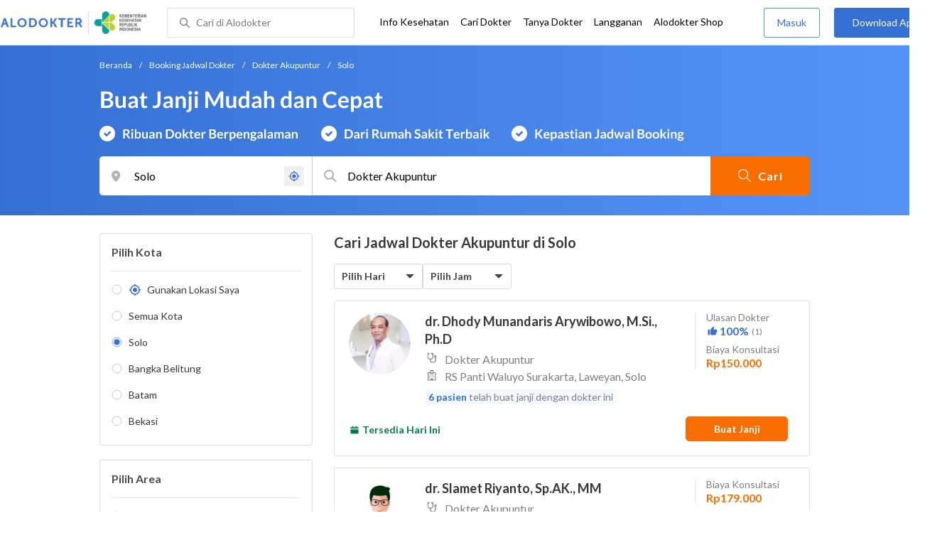

--- FILE ---
content_type: text/html; charset=utf-8
request_url: https://www.google.com/recaptcha/enterprise/anchor?ar=1&k=6Ldg7gQhAAAAAN8ebL4Gr-hTid51r0i9BpsdaEWE&co=aHR0cHM6Ly93d3cuYWxvZG9rdGVyLmNvbTo0NDM.&hl=en&v=PoyoqOPhxBO7pBk68S4YbpHZ&size=invisible&anchor-ms=20000&execute-ms=30000&cb=5r8kytbjmhht
body_size: 48779
content:
<!DOCTYPE HTML><html dir="ltr" lang="en"><head><meta http-equiv="Content-Type" content="text/html; charset=UTF-8">
<meta http-equiv="X-UA-Compatible" content="IE=edge">
<title>reCAPTCHA</title>
<style type="text/css">
/* cyrillic-ext */
@font-face {
  font-family: 'Roboto';
  font-style: normal;
  font-weight: 400;
  font-stretch: 100%;
  src: url(//fonts.gstatic.com/s/roboto/v48/KFO7CnqEu92Fr1ME7kSn66aGLdTylUAMa3GUBHMdazTgWw.woff2) format('woff2');
  unicode-range: U+0460-052F, U+1C80-1C8A, U+20B4, U+2DE0-2DFF, U+A640-A69F, U+FE2E-FE2F;
}
/* cyrillic */
@font-face {
  font-family: 'Roboto';
  font-style: normal;
  font-weight: 400;
  font-stretch: 100%;
  src: url(//fonts.gstatic.com/s/roboto/v48/KFO7CnqEu92Fr1ME7kSn66aGLdTylUAMa3iUBHMdazTgWw.woff2) format('woff2');
  unicode-range: U+0301, U+0400-045F, U+0490-0491, U+04B0-04B1, U+2116;
}
/* greek-ext */
@font-face {
  font-family: 'Roboto';
  font-style: normal;
  font-weight: 400;
  font-stretch: 100%;
  src: url(//fonts.gstatic.com/s/roboto/v48/KFO7CnqEu92Fr1ME7kSn66aGLdTylUAMa3CUBHMdazTgWw.woff2) format('woff2');
  unicode-range: U+1F00-1FFF;
}
/* greek */
@font-face {
  font-family: 'Roboto';
  font-style: normal;
  font-weight: 400;
  font-stretch: 100%;
  src: url(//fonts.gstatic.com/s/roboto/v48/KFO7CnqEu92Fr1ME7kSn66aGLdTylUAMa3-UBHMdazTgWw.woff2) format('woff2');
  unicode-range: U+0370-0377, U+037A-037F, U+0384-038A, U+038C, U+038E-03A1, U+03A3-03FF;
}
/* math */
@font-face {
  font-family: 'Roboto';
  font-style: normal;
  font-weight: 400;
  font-stretch: 100%;
  src: url(//fonts.gstatic.com/s/roboto/v48/KFO7CnqEu92Fr1ME7kSn66aGLdTylUAMawCUBHMdazTgWw.woff2) format('woff2');
  unicode-range: U+0302-0303, U+0305, U+0307-0308, U+0310, U+0312, U+0315, U+031A, U+0326-0327, U+032C, U+032F-0330, U+0332-0333, U+0338, U+033A, U+0346, U+034D, U+0391-03A1, U+03A3-03A9, U+03B1-03C9, U+03D1, U+03D5-03D6, U+03F0-03F1, U+03F4-03F5, U+2016-2017, U+2034-2038, U+203C, U+2040, U+2043, U+2047, U+2050, U+2057, U+205F, U+2070-2071, U+2074-208E, U+2090-209C, U+20D0-20DC, U+20E1, U+20E5-20EF, U+2100-2112, U+2114-2115, U+2117-2121, U+2123-214F, U+2190, U+2192, U+2194-21AE, U+21B0-21E5, U+21F1-21F2, U+21F4-2211, U+2213-2214, U+2216-22FF, U+2308-230B, U+2310, U+2319, U+231C-2321, U+2336-237A, U+237C, U+2395, U+239B-23B7, U+23D0, U+23DC-23E1, U+2474-2475, U+25AF, U+25B3, U+25B7, U+25BD, U+25C1, U+25CA, U+25CC, U+25FB, U+266D-266F, U+27C0-27FF, U+2900-2AFF, U+2B0E-2B11, U+2B30-2B4C, U+2BFE, U+3030, U+FF5B, U+FF5D, U+1D400-1D7FF, U+1EE00-1EEFF;
}
/* symbols */
@font-face {
  font-family: 'Roboto';
  font-style: normal;
  font-weight: 400;
  font-stretch: 100%;
  src: url(//fonts.gstatic.com/s/roboto/v48/KFO7CnqEu92Fr1ME7kSn66aGLdTylUAMaxKUBHMdazTgWw.woff2) format('woff2');
  unicode-range: U+0001-000C, U+000E-001F, U+007F-009F, U+20DD-20E0, U+20E2-20E4, U+2150-218F, U+2190, U+2192, U+2194-2199, U+21AF, U+21E6-21F0, U+21F3, U+2218-2219, U+2299, U+22C4-22C6, U+2300-243F, U+2440-244A, U+2460-24FF, U+25A0-27BF, U+2800-28FF, U+2921-2922, U+2981, U+29BF, U+29EB, U+2B00-2BFF, U+4DC0-4DFF, U+FFF9-FFFB, U+10140-1018E, U+10190-1019C, U+101A0, U+101D0-101FD, U+102E0-102FB, U+10E60-10E7E, U+1D2C0-1D2D3, U+1D2E0-1D37F, U+1F000-1F0FF, U+1F100-1F1AD, U+1F1E6-1F1FF, U+1F30D-1F30F, U+1F315, U+1F31C, U+1F31E, U+1F320-1F32C, U+1F336, U+1F378, U+1F37D, U+1F382, U+1F393-1F39F, U+1F3A7-1F3A8, U+1F3AC-1F3AF, U+1F3C2, U+1F3C4-1F3C6, U+1F3CA-1F3CE, U+1F3D4-1F3E0, U+1F3ED, U+1F3F1-1F3F3, U+1F3F5-1F3F7, U+1F408, U+1F415, U+1F41F, U+1F426, U+1F43F, U+1F441-1F442, U+1F444, U+1F446-1F449, U+1F44C-1F44E, U+1F453, U+1F46A, U+1F47D, U+1F4A3, U+1F4B0, U+1F4B3, U+1F4B9, U+1F4BB, U+1F4BF, U+1F4C8-1F4CB, U+1F4D6, U+1F4DA, U+1F4DF, U+1F4E3-1F4E6, U+1F4EA-1F4ED, U+1F4F7, U+1F4F9-1F4FB, U+1F4FD-1F4FE, U+1F503, U+1F507-1F50B, U+1F50D, U+1F512-1F513, U+1F53E-1F54A, U+1F54F-1F5FA, U+1F610, U+1F650-1F67F, U+1F687, U+1F68D, U+1F691, U+1F694, U+1F698, U+1F6AD, U+1F6B2, U+1F6B9-1F6BA, U+1F6BC, U+1F6C6-1F6CF, U+1F6D3-1F6D7, U+1F6E0-1F6EA, U+1F6F0-1F6F3, U+1F6F7-1F6FC, U+1F700-1F7FF, U+1F800-1F80B, U+1F810-1F847, U+1F850-1F859, U+1F860-1F887, U+1F890-1F8AD, U+1F8B0-1F8BB, U+1F8C0-1F8C1, U+1F900-1F90B, U+1F93B, U+1F946, U+1F984, U+1F996, U+1F9E9, U+1FA00-1FA6F, U+1FA70-1FA7C, U+1FA80-1FA89, U+1FA8F-1FAC6, U+1FACE-1FADC, U+1FADF-1FAE9, U+1FAF0-1FAF8, U+1FB00-1FBFF;
}
/* vietnamese */
@font-face {
  font-family: 'Roboto';
  font-style: normal;
  font-weight: 400;
  font-stretch: 100%;
  src: url(//fonts.gstatic.com/s/roboto/v48/KFO7CnqEu92Fr1ME7kSn66aGLdTylUAMa3OUBHMdazTgWw.woff2) format('woff2');
  unicode-range: U+0102-0103, U+0110-0111, U+0128-0129, U+0168-0169, U+01A0-01A1, U+01AF-01B0, U+0300-0301, U+0303-0304, U+0308-0309, U+0323, U+0329, U+1EA0-1EF9, U+20AB;
}
/* latin-ext */
@font-face {
  font-family: 'Roboto';
  font-style: normal;
  font-weight: 400;
  font-stretch: 100%;
  src: url(//fonts.gstatic.com/s/roboto/v48/KFO7CnqEu92Fr1ME7kSn66aGLdTylUAMa3KUBHMdazTgWw.woff2) format('woff2');
  unicode-range: U+0100-02BA, U+02BD-02C5, U+02C7-02CC, U+02CE-02D7, U+02DD-02FF, U+0304, U+0308, U+0329, U+1D00-1DBF, U+1E00-1E9F, U+1EF2-1EFF, U+2020, U+20A0-20AB, U+20AD-20C0, U+2113, U+2C60-2C7F, U+A720-A7FF;
}
/* latin */
@font-face {
  font-family: 'Roboto';
  font-style: normal;
  font-weight: 400;
  font-stretch: 100%;
  src: url(//fonts.gstatic.com/s/roboto/v48/KFO7CnqEu92Fr1ME7kSn66aGLdTylUAMa3yUBHMdazQ.woff2) format('woff2');
  unicode-range: U+0000-00FF, U+0131, U+0152-0153, U+02BB-02BC, U+02C6, U+02DA, U+02DC, U+0304, U+0308, U+0329, U+2000-206F, U+20AC, U+2122, U+2191, U+2193, U+2212, U+2215, U+FEFF, U+FFFD;
}
/* cyrillic-ext */
@font-face {
  font-family: 'Roboto';
  font-style: normal;
  font-weight: 500;
  font-stretch: 100%;
  src: url(//fonts.gstatic.com/s/roboto/v48/KFO7CnqEu92Fr1ME7kSn66aGLdTylUAMa3GUBHMdazTgWw.woff2) format('woff2');
  unicode-range: U+0460-052F, U+1C80-1C8A, U+20B4, U+2DE0-2DFF, U+A640-A69F, U+FE2E-FE2F;
}
/* cyrillic */
@font-face {
  font-family: 'Roboto';
  font-style: normal;
  font-weight: 500;
  font-stretch: 100%;
  src: url(//fonts.gstatic.com/s/roboto/v48/KFO7CnqEu92Fr1ME7kSn66aGLdTylUAMa3iUBHMdazTgWw.woff2) format('woff2');
  unicode-range: U+0301, U+0400-045F, U+0490-0491, U+04B0-04B1, U+2116;
}
/* greek-ext */
@font-face {
  font-family: 'Roboto';
  font-style: normal;
  font-weight: 500;
  font-stretch: 100%;
  src: url(//fonts.gstatic.com/s/roboto/v48/KFO7CnqEu92Fr1ME7kSn66aGLdTylUAMa3CUBHMdazTgWw.woff2) format('woff2');
  unicode-range: U+1F00-1FFF;
}
/* greek */
@font-face {
  font-family: 'Roboto';
  font-style: normal;
  font-weight: 500;
  font-stretch: 100%;
  src: url(//fonts.gstatic.com/s/roboto/v48/KFO7CnqEu92Fr1ME7kSn66aGLdTylUAMa3-UBHMdazTgWw.woff2) format('woff2');
  unicode-range: U+0370-0377, U+037A-037F, U+0384-038A, U+038C, U+038E-03A1, U+03A3-03FF;
}
/* math */
@font-face {
  font-family: 'Roboto';
  font-style: normal;
  font-weight: 500;
  font-stretch: 100%;
  src: url(//fonts.gstatic.com/s/roboto/v48/KFO7CnqEu92Fr1ME7kSn66aGLdTylUAMawCUBHMdazTgWw.woff2) format('woff2');
  unicode-range: U+0302-0303, U+0305, U+0307-0308, U+0310, U+0312, U+0315, U+031A, U+0326-0327, U+032C, U+032F-0330, U+0332-0333, U+0338, U+033A, U+0346, U+034D, U+0391-03A1, U+03A3-03A9, U+03B1-03C9, U+03D1, U+03D5-03D6, U+03F0-03F1, U+03F4-03F5, U+2016-2017, U+2034-2038, U+203C, U+2040, U+2043, U+2047, U+2050, U+2057, U+205F, U+2070-2071, U+2074-208E, U+2090-209C, U+20D0-20DC, U+20E1, U+20E5-20EF, U+2100-2112, U+2114-2115, U+2117-2121, U+2123-214F, U+2190, U+2192, U+2194-21AE, U+21B0-21E5, U+21F1-21F2, U+21F4-2211, U+2213-2214, U+2216-22FF, U+2308-230B, U+2310, U+2319, U+231C-2321, U+2336-237A, U+237C, U+2395, U+239B-23B7, U+23D0, U+23DC-23E1, U+2474-2475, U+25AF, U+25B3, U+25B7, U+25BD, U+25C1, U+25CA, U+25CC, U+25FB, U+266D-266F, U+27C0-27FF, U+2900-2AFF, U+2B0E-2B11, U+2B30-2B4C, U+2BFE, U+3030, U+FF5B, U+FF5D, U+1D400-1D7FF, U+1EE00-1EEFF;
}
/* symbols */
@font-face {
  font-family: 'Roboto';
  font-style: normal;
  font-weight: 500;
  font-stretch: 100%;
  src: url(//fonts.gstatic.com/s/roboto/v48/KFO7CnqEu92Fr1ME7kSn66aGLdTylUAMaxKUBHMdazTgWw.woff2) format('woff2');
  unicode-range: U+0001-000C, U+000E-001F, U+007F-009F, U+20DD-20E0, U+20E2-20E4, U+2150-218F, U+2190, U+2192, U+2194-2199, U+21AF, U+21E6-21F0, U+21F3, U+2218-2219, U+2299, U+22C4-22C6, U+2300-243F, U+2440-244A, U+2460-24FF, U+25A0-27BF, U+2800-28FF, U+2921-2922, U+2981, U+29BF, U+29EB, U+2B00-2BFF, U+4DC0-4DFF, U+FFF9-FFFB, U+10140-1018E, U+10190-1019C, U+101A0, U+101D0-101FD, U+102E0-102FB, U+10E60-10E7E, U+1D2C0-1D2D3, U+1D2E0-1D37F, U+1F000-1F0FF, U+1F100-1F1AD, U+1F1E6-1F1FF, U+1F30D-1F30F, U+1F315, U+1F31C, U+1F31E, U+1F320-1F32C, U+1F336, U+1F378, U+1F37D, U+1F382, U+1F393-1F39F, U+1F3A7-1F3A8, U+1F3AC-1F3AF, U+1F3C2, U+1F3C4-1F3C6, U+1F3CA-1F3CE, U+1F3D4-1F3E0, U+1F3ED, U+1F3F1-1F3F3, U+1F3F5-1F3F7, U+1F408, U+1F415, U+1F41F, U+1F426, U+1F43F, U+1F441-1F442, U+1F444, U+1F446-1F449, U+1F44C-1F44E, U+1F453, U+1F46A, U+1F47D, U+1F4A3, U+1F4B0, U+1F4B3, U+1F4B9, U+1F4BB, U+1F4BF, U+1F4C8-1F4CB, U+1F4D6, U+1F4DA, U+1F4DF, U+1F4E3-1F4E6, U+1F4EA-1F4ED, U+1F4F7, U+1F4F9-1F4FB, U+1F4FD-1F4FE, U+1F503, U+1F507-1F50B, U+1F50D, U+1F512-1F513, U+1F53E-1F54A, U+1F54F-1F5FA, U+1F610, U+1F650-1F67F, U+1F687, U+1F68D, U+1F691, U+1F694, U+1F698, U+1F6AD, U+1F6B2, U+1F6B9-1F6BA, U+1F6BC, U+1F6C6-1F6CF, U+1F6D3-1F6D7, U+1F6E0-1F6EA, U+1F6F0-1F6F3, U+1F6F7-1F6FC, U+1F700-1F7FF, U+1F800-1F80B, U+1F810-1F847, U+1F850-1F859, U+1F860-1F887, U+1F890-1F8AD, U+1F8B0-1F8BB, U+1F8C0-1F8C1, U+1F900-1F90B, U+1F93B, U+1F946, U+1F984, U+1F996, U+1F9E9, U+1FA00-1FA6F, U+1FA70-1FA7C, U+1FA80-1FA89, U+1FA8F-1FAC6, U+1FACE-1FADC, U+1FADF-1FAE9, U+1FAF0-1FAF8, U+1FB00-1FBFF;
}
/* vietnamese */
@font-face {
  font-family: 'Roboto';
  font-style: normal;
  font-weight: 500;
  font-stretch: 100%;
  src: url(//fonts.gstatic.com/s/roboto/v48/KFO7CnqEu92Fr1ME7kSn66aGLdTylUAMa3OUBHMdazTgWw.woff2) format('woff2');
  unicode-range: U+0102-0103, U+0110-0111, U+0128-0129, U+0168-0169, U+01A0-01A1, U+01AF-01B0, U+0300-0301, U+0303-0304, U+0308-0309, U+0323, U+0329, U+1EA0-1EF9, U+20AB;
}
/* latin-ext */
@font-face {
  font-family: 'Roboto';
  font-style: normal;
  font-weight: 500;
  font-stretch: 100%;
  src: url(//fonts.gstatic.com/s/roboto/v48/KFO7CnqEu92Fr1ME7kSn66aGLdTylUAMa3KUBHMdazTgWw.woff2) format('woff2');
  unicode-range: U+0100-02BA, U+02BD-02C5, U+02C7-02CC, U+02CE-02D7, U+02DD-02FF, U+0304, U+0308, U+0329, U+1D00-1DBF, U+1E00-1E9F, U+1EF2-1EFF, U+2020, U+20A0-20AB, U+20AD-20C0, U+2113, U+2C60-2C7F, U+A720-A7FF;
}
/* latin */
@font-face {
  font-family: 'Roboto';
  font-style: normal;
  font-weight: 500;
  font-stretch: 100%;
  src: url(//fonts.gstatic.com/s/roboto/v48/KFO7CnqEu92Fr1ME7kSn66aGLdTylUAMa3yUBHMdazQ.woff2) format('woff2');
  unicode-range: U+0000-00FF, U+0131, U+0152-0153, U+02BB-02BC, U+02C6, U+02DA, U+02DC, U+0304, U+0308, U+0329, U+2000-206F, U+20AC, U+2122, U+2191, U+2193, U+2212, U+2215, U+FEFF, U+FFFD;
}
/* cyrillic-ext */
@font-face {
  font-family: 'Roboto';
  font-style: normal;
  font-weight: 900;
  font-stretch: 100%;
  src: url(//fonts.gstatic.com/s/roboto/v48/KFO7CnqEu92Fr1ME7kSn66aGLdTylUAMa3GUBHMdazTgWw.woff2) format('woff2');
  unicode-range: U+0460-052F, U+1C80-1C8A, U+20B4, U+2DE0-2DFF, U+A640-A69F, U+FE2E-FE2F;
}
/* cyrillic */
@font-face {
  font-family: 'Roboto';
  font-style: normal;
  font-weight: 900;
  font-stretch: 100%;
  src: url(//fonts.gstatic.com/s/roboto/v48/KFO7CnqEu92Fr1ME7kSn66aGLdTylUAMa3iUBHMdazTgWw.woff2) format('woff2');
  unicode-range: U+0301, U+0400-045F, U+0490-0491, U+04B0-04B1, U+2116;
}
/* greek-ext */
@font-face {
  font-family: 'Roboto';
  font-style: normal;
  font-weight: 900;
  font-stretch: 100%;
  src: url(//fonts.gstatic.com/s/roboto/v48/KFO7CnqEu92Fr1ME7kSn66aGLdTylUAMa3CUBHMdazTgWw.woff2) format('woff2');
  unicode-range: U+1F00-1FFF;
}
/* greek */
@font-face {
  font-family: 'Roboto';
  font-style: normal;
  font-weight: 900;
  font-stretch: 100%;
  src: url(//fonts.gstatic.com/s/roboto/v48/KFO7CnqEu92Fr1ME7kSn66aGLdTylUAMa3-UBHMdazTgWw.woff2) format('woff2');
  unicode-range: U+0370-0377, U+037A-037F, U+0384-038A, U+038C, U+038E-03A1, U+03A3-03FF;
}
/* math */
@font-face {
  font-family: 'Roboto';
  font-style: normal;
  font-weight: 900;
  font-stretch: 100%;
  src: url(//fonts.gstatic.com/s/roboto/v48/KFO7CnqEu92Fr1ME7kSn66aGLdTylUAMawCUBHMdazTgWw.woff2) format('woff2');
  unicode-range: U+0302-0303, U+0305, U+0307-0308, U+0310, U+0312, U+0315, U+031A, U+0326-0327, U+032C, U+032F-0330, U+0332-0333, U+0338, U+033A, U+0346, U+034D, U+0391-03A1, U+03A3-03A9, U+03B1-03C9, U+03D1, U+03D5-03D6, U+03F0-03F1, U+03F4-03F5, U+2016-2017, U+2034-2038, U+203C, U+2040, U+2043, U+2047, U+2050, U+2057, U+205F, U+2070-2071, U+2074-208E, U+2090-209C, U+20D0-20DC, U+20E1, U+20E5-20EF, U+2100-2112, U+2114-2115, U+2117-2121, U+2123-214F, U+2190, U+2192, U+2194-21AE, U+21B0-21E5, U+21F1-21F2, U+21F4-2211, U+2213-2214, U+2216-22FF, U+2308-230B, U+2310, U+2319, U+231C-2321, U+2336-237A, U+237C, U+2395, U+239B-23B7, U+23D0, U+23DC-23E1, U+2474-2475, U+25AF, U+25B3, U+25B7, U+25BD, U+25C1, U+25CA, U+25CC, U+25FB, U+266D-266F, U+27C0-27FF, U+2900-2AFF, U+2B0E-2B11, U+2B30-2B4C, U+2BFE, U+3030, U+FF5B, U+FF5D, U+1D400-1D7FF, U+1EE00-1EEFF;
}
/* symbols */
@font-face {
  font-family: 'Roboto';
  font-style: normal;
  font-weight: 900;
  font-stretch: 100%;
  src: url(//fonts.gstatic.com/s/roboto/v48/KFO7CnqEu92Fr1ME7kSn66aGLdTylUAMaxKUBHMdazTgWw.woff2) format('woff2');
  unicode-range: U+0001-000C, U+000E-001F, U+007F-009F, U+20DD-20E0, U+20E2-20E4, U+2150-218F, U+2190, U+2192, U+2194-2199, U+21AF, U+21E6-21F0, U+21F3, U+2218-2219, U+2299, U+22C4-22C6, U+2300-243F, U+2440-244A, U+2460-24FF, U+25A0-27BF, U+2800-28FF, U+2921-2922, U+2981, U+29BF, U+29EB, U+2B00-2BFF, U+4DC0-4DFF, U+FFF9-FFFB, U+10140-1018E, U+10190-1019C, U+101A0, U+101D0-101FD, U+102E0-102FB, U+10E60-10E7E, U+1D2C0-1D2D3, U+1D2E0-1D37F, U+1F000-1F0FF, U+1F100-1F1AD, U+1F1E6-1F1FF, U+1F30D-1F30F, U+1F315, U+1F31C, U+1F31E, U+1F320-1F32C, U+1F336, U+1F378, U+1F37D, U+1F382, U+1F393-1F39F, U+1F3A7-1F3A8, U+1F3AC-1F3AF, U+1F3C2, U+1F3C4-1F3C6, U+1F3CA-1F3CE, U+1F3D4-1F3E0, U+1F3ED, U+1F3F1-1F3F3, U+1F3F5-1F3F7, U+1F408, U+1F415, U+1F41F, U+1F426, U+1F43F, U+1F441-1F442, U+1F444, U+1F446-1F449, U+1F44C-1F44E, U+1F453, U+1F46A, U+1F47D, U+1F4A3, U+1F4B0, U+1F4B3, U+1F4B9, U+1F4BB, U+1F4BF, U+1F4C8-1F4CB, U+1F4D6, U+1F4DA, U+1F4DF, U+1F4E3-1F4E6, U+1F4EA-1F4ED, U+1F4F7, U+1F4F9-1F4FB, U+1F4FD-1F4FE, U+1F503, U+1F507-1F50B, U+1F50D, U+1F512-1F513, U+1F53E-1F54A, U+1F54F-1F5FA, U+1F610, U+1F650-1F67F, U+1F687, U+1F68D, U+1F691, U+1F694, U+1F698, U+1F6AD, U+1F6B2, U+1F6B9-1F6BA, U+1F6BC, U+1F6C6-1F6CF, U+1F6D3-1F6D7, U+1F6E0-1F6EA, U+1F6F0-1F6F3, U+1F6F7-1F6FC, U+1F700-1F7FF, U+1F800-1F80B, U+1F810-1F847, U+1F850-1F859, U+1F860-1F887, U+1F890-1F8AD, U+1F8B0-1F8BB, U+1F8C0-1F8C1, U+1F900-1F90B, U+1F93B, U+1F946, U+1F984, U+1F996, U+1F9E9, U+1FA00-1FA6F, U+1FA70-1FA7C, U+1FA80-1FA89, U+1FA8F-1FAC6, U+1FACE-1FADC, U+1FADF-1FAE9, U+1FAF0-1FAF8, U+1FB00-1FBFF;
}
/* vietnamese */
@font-face {
  font-family: 'Roboto';
  font-style: normal;
  font-weight: 900;
  font-stretch: 100%;
  src: url(//fonts.gstatic.com/s/roboto/v48/KFO7CnqEu92Fr1ME7kSn66aGLdTylUAMa3OUBHMdazTgWw.woff2) format('woff2');
  unicode-range: U+0102-0103, U+0110-0111, U+0128-0129, U+0168-0169, U+01A0-01A1, U+01AF-01B0, U+0300-0301, U+0303-0304, U+0308-0309, U+0323, U+0329, U+1EA0-1EF9, U+20AB;
}
/* latin-ext */
@font-face {
  font-family: 'Roboto';
  font-style: normal;
  font-weight: 900;
  font-stretch: 100%;
  src: url(//fonts.gstatic.com/s/roboto/v48/KFO7CnqEu92Fr1ME7kSn66aGLdTylUAMa3KUBHMdazTgWw.woff2) format('woff2');
  unicode-range: U+0100-02BA, U+02BD-02C5, U+02C7-02CC, U+02CE-02D7, U+02DD-02FF, U+0304, U+0308, U+0329, U+1D00-1DBF, U+1E00-1E9F, U+1EF2-1EFF, U+2020, U+20A0-20AB, U+20AD-20C0, U+2113, U+2C60-2C7F, U+A720-A7FF;
}
/* latin */
@font-face {
  font-family: 'Roboto';
  font-style: normal;
  font-weight: 900;
  font-stretch: 100%;
  src: url(//fonts.gstatic.com/s/roboto/v48/KFO7CnqEu92Fr1ME7kSn66aGLdTylUAMa3yUBHMdazQ.woff2) format('woff2');
  unicode-range: U+0000-00FF, U+0131, U+0152-0153, U+02BB-02BC, U+02C6, U+02DA, U+02DC, U+0304, U+0308, U+0329, U+2000-206F, U+20AC, U+2122, U+2191, U+2193, U+2212, U+2215, U+FEFF, U+FFFD;
}

</style>
<link rel="stylesheet" type="text/css" href="https://www.gstatic.com/recaptcha/releases/PoyoqOPhxBO7pBk68S4YbpHZ/styles__ltr.css">
<script nonce="3pc3hHZCW6MB370KC3dZ_g" type="text/javascript">window['__recaptcha_api'] = 'https://www.google.com/recaptcha/enterprise/';</script>
<script type="text/javascript" src="https://www.gstatic.com/recaptcha/releases/PoyoqOPhxBO7pBk68S4YbpHZ/recaptcha__en.js" nonce="3pc3hHZCW6MB370KC3dZ_g">
      
    </script></head>
<body><div id="rc-anchor-alert" class="rc-anchor-alert"></div>
<input type="hidden" id="recaptcha-token" value="[base64]">
<script type="text/javascript" nonce="3pc3hHZCW6MB370KC3dZ_g">
      recaptcha.anchor.Main.init("[\x22ainput\x22,[\x22bgdata\x22,\x22\x22,\[base64]/[base64]/[base64]/ZyhXLGgpOnEoW04sMjEsbF0sVywwKSxoKSxmYWxzZSxmYWxzZSl9Y2F0Y2goayl7RygzNTgsVyk/[base64]/[base64]/[base64]/[base64]/[base64]/[base64]/[base64]/bmV3IEJbT10oRFswXSk6dz09Mj9uZXcgQltPXShEWzBdLERbMV0pOnc9PTM/bmV3IEJbT10oRFswXSxEWzFdLERbMl0pOnc9PTQ/[base64]/[base64]/[base64]/[base64]/[base64]\\u003d\x22,\[base64]\\u003d\x22,\x22w7k4w6UpfcOAD3rDk3TCisOCwpZqf8KsWWkUw5HCk8OOw4VNw43Dg8K4WcOJKAtfwrVHP319wqptwrTCtwXDjyPCkMKmwrnDssKSTCzDjMKgeH9Ew5XCtCYDwpg/XiNiw4jDgMOHw5LDk8KncsK7wprCmcO3UcOlTcOgLsO7wqoseMOfLMKfMcOKA2/ClkzCkWbCjcOWIxfClcKvZV/DhMORCsKDcMKwBMO0wpTDkivDqMORwpkKHMKHZMOBF3ocZsOow6XCpsKgw7AkwpPDqTfCu8O9ICfDosKAZ1NuwqLDmcKIwp8gwoTCkjjCgsOOw69kwpvCrcKsOcKjw48xWmoVBVbDqsK1FcKGwrDCoHjDs8Kwwr/[base64]/DoMK3VcOgw6Zpw4HCimU3FRU1Hng5BkfCtsOtwohBWlLDlcOVPiTCmnBGwpHDrMKewo7Dr8KyWBJaJBF6CnsIZHHDmsOCLjEHwpXDkTXDjsO6GXVtw4oHwqtNwoXCocKxw5lHb2BqGcOXVCsow50lV8KZLhHCjMO3w5VpwoLDo8OhY8KQwqnCp3/Chn9Fwq/[base64]/[base64]/CoxYhUAXDssOHw7LCrMOdwo46wr7DgDpUwqDDucO5UsKuwrYlwqjDtnzDjMOgAAlXQ8KzwpUeYnwfwp4Tf3FAVMOZMcOdw6nDq8K6IToFEQ9mDMKgw4tdwqBINC/Cjy8qw4TDklMFw6U/w4DCh14WVyDCh8Kaw6BiNcOQwrbCl3jCjsObwr3DpsObaMOzw7TCimBjwrpiesKQw6HDn8OzAyIbw43DuiTCgcO/Fk7DmcKhwrHCl8OGwq3CnEXDjcKKwpzDnFwYAFRTfT1sK8KbOlJAbAd/dSPCvinDixp+w5DDixMmY8Kgw7A3w6PCmgPDj1LDvMKZw6g8dk4uUcOPFBLCmMOPJCHDhsKfw78RwrQ2OMKow4kiccO/biRdb8OMw5/DnCpow6nCqzXDuUvCmyLDm8OHwpNrwonCjUHDk3dCw7sMw5/DlMOewpBTbhDDkcOZczNoF2ZSwrB0H3LCusO4e8KEBXlWwp9jwrt3BsKrUcOfwp3DjMOfwrzDoA1/bsKIJmbDhG9WCBIEwohkY30JSMOMKGZbbXlOcEFXSBkpLsO1ABBtwojDp1jDgMKgw6gow57DlRjDuFBaVMK2w7fCs2wVK8K+GFTCt8OEwqk2w7zCi10bwo/CusOew6LDkcOOFsKiwqrDvlVWKcOKwr16wrouwoZbJ2IWP2AhGsKqwrvDq8KOLcOGwobCkVZ0w4/Cu20Twphww4gcw6wIasOPDMO1woosZcOswr0+Yx1swo4DOmN7w5oxL8OEwrfDoS3Dv8Kjwp3CgB/CtArCjsOiVsOtaMKEwpUWwpQnKcKqwqkPaMKWwr8Ew5LDgAfDkVxnYErDrAopJsKqwpjDrMOPdmvCjEJCwrwzw7Q3wrbCrDkjekjDlcOWwqINwprDv8KHw6RNZnhawqPDqMOAwoTDt8K3woYfasKYw7/[base64]/CigTCt0DCiC7DscOsw7tOwoIOwqF/[base64]/RMKJPsOnMMKrw4fDmy7Dp8OCw6U3IsOmHnLDoU57wp8TRsOJGApudMOdwoZncmfDumPDq3jDtDzCgzAdwo0sw4DCnRbCiiVWwqdQw7vCny3Dk8OBU2fCulvCtMOJwprCpsOLMUjDjsK+w6gOwpzDoMKXwonDqzQUJDACw7dDw6EmFhbCiwBQw5vCr8O3TicLBcK/[base64]/[base64]/CrMO1T1B7w4/[base64]/DjMOtwojDrMO1w43Do0XCncOqGsKLdgTCrMK2c8Kkw7FZGmsNVMKjY8KkLykHWWvDusK0wrXCu8O6wpkmw604GhPChX/CmHbCqcO1woLDnA5Lw5NrCD0Xw7/[base64]/[base64]/[base64]/CjRQeMXYgw67DtcOHw6F5wo3Dk14UaSkBw6nDuwEUwpXDp8OKwpYgw5UvMlzCt8ORe8Okw44OCsKuw491RQ/DpMKKTMOBRcKwdVPCgjDCoirDjz/Dp8KSBcKmNsOMDlvCpBPDpg3DlsOxwpTCt8KWw7kTVcO/w5pUNQ3DgAnCnyHCrgbDpTMYWHfDo8OKw4fDjMK5wr/Coz5tal7Dk0Z1ccOjw7DCp8K8w5/CqS3Dm0sjUnZVdChrdG/DrHbChMK/woLCgMKMGMO0wpXCvsOQVTjCjXfDjW/[base64]/UFLCjUrDhsKmw6PCtsKlw6gaw5hpwoxSwp/CncOlASgOw7MWw58lwqTCtEXDvsO3Z8OYHlTClS9NW8OOBXVgXMOww5nDsijDkToQw6Q2wqLCicK0w44KXMKkwq4ow5NPcjhQw4d1KWMiw6zCrCHDhcOKGMO3PMO/DUsSRyhFwofCiMK9wph7AMKmwo4uwoQkw7fDpsKEMy1qc1jDlcOmwoLDkmjDhcKNVcKJIMKZVyLCksOoesO/AcOfdxvDiBcARnrCtcOeasKPwrDDlMK8BcKVwpcWw5xBwonDtxEiUVrCtn/CrwpKEsKkRsKMVMKPMsKwLMK7wqoTw5/[base64]/[base64]/[base64]/DlTQ/dMK4UMOqMCDChMO+wqPCtCTDnSh0HMOiw63DjMKtHjbCjsKwKsOcw68malLDglYNw4DDtS9bw6dBwpB1wqnCmsKSwqHCjy4/wqvDtCcBHMKWJ1Fge8OjJ0xlwpw+w4E4LRDDnVfClsONw7tuw5/DqcO4w4d2w657w7J3wrfClcO6dcKmMltYHQjCksKSw7UFwobDi8Kjwos2VQNhAU4mw6hjSsOWw5wBTMKzSiF9wobClsK/[base64]/[base64]/CgcKswrvDvCXCqjtZw5YeXMKZwrhBw7HCncOhOh7CocOEw4IWLxMHw58yOk59w4deNsOpwrnCn8OaXWINHivDgsKKw6fDi3XCssOGccK0KWfDtMKFCVHClRdCJhhPdcKDwpfDs8KhwqjDsBtGMsOtC0DCjisowqprwqXCvsK7JipCMsKzcMOUK0rDrC/DocKrFVZwOAITwovCiR7DrGPDsTPDqsO/L8K7FMK4wonCq8O6DHxKwrHCkMKMSys0wrjDi8OywpbCqMOOPsKjEFxawrpWwrE3wqjChMOJwpJfWm7CnMK/[base64]/w7F2wpbCmXZof8K1fTFVZ1fCpw3DigV1woFzw4nDsMOnAcKHXXZDR8OfPMOgwpgcwp1hAD/DoCFzFcKDTiTCpQjDp8KtwpQ1ScOiC8Kfw5hTw4lHw4DDmhthw6A5wpd/c8OkCmtyw4fCu8K5cRDDk8Omwox9wrlRwoU6UF3DkWvDrHLDliYzLBlbQcK9KsOOw5sMKwLDn8KVwrPCtsKaTAnDrGzCosKzT8ONElPCnsK6w4VVw6E6wqjCh0gBwr/Djk/[base64]/CtCRaClLCosOpZ1NGwq/CskpAwqpKaMK/NMK5OMOcTx4laMK8w5jClAgVw4Q+CMKkwpQve3zCkMOYwr7DssOZecOJKWHCng8owrthw48QPy7CmsKJR8OowoQsWsOERmHCiMOAwovCoA8mw6J6HMK5woVJScK8UTEEw68nwpvDksOowp5jwptqw4sPWUnCvMKMwp/CuMOXwpo9CMO7w6TDtFggwpHDnsOKwo/Dg3A6OsKLw5AiCDsTIcOqw4PDjMKmwo9BVAJlw4UXw6nCoR7CjzlYecK9w6nClFXDjcKRWsKpeMOJwr8RwoNpImIIw7TDnybDrsO4DsKIw5tQw58EJ8OEwqAjw6fDmCIHAAMNR3FZw4NjZMKNw4d2w7/DhcONw7BTw7TCo2LChMKmwrbDkDbDvB0/w6kAPX/Cq2xPw6zDpG/CgQrCm8O4wrrCjsKeIMKbwqJHwroYdytlfVt8w6N/w6fDrHXDhsOKwpjCnsKUw5fDtMKXdw95RBcyEGxxKFjDnMKUwqcPw4RUI8KiVMOJw4HDrMOtGcOzwoHCgHcURsOBDmjClEUjw6fDvRnCtWlsEsO1w5oKw7bCoEl7Nj7DksKPw6sVU8K5w5TCpsKadcOhwrsDIjrCk0/[base64]/wqjDrsOEw7gXw63DhsOpw7pXDS40wqjDnMOgH1/DtcO9RcOiwrE1AsOOUktRRDbDgsKGCMKlwpHCpcO+ZlzCtDzDsF/CqRlSacOSK8OrwpXDnMOpwo4dwoZCRnhmC8OEwo8/KsOaW0nCq8O1cR3DrApEaTlBdmLDusKhw5d8Fy3DisKudW/CjRjCgsOKwoB9c8OQw63ChsKBMcKOAFvDtMOPwpZOwrDDisKVw5zDrgfDgV8nw58Swoc9w5bCp8K6woPDp8KDbsKCMMO+w5tiwrTCocKwwqANw5HCojsdJcKROsKZYE/CncOlF2TCq8K3w7oMw7xqw5ZoJsOVbMKPw6MMworCqkzDl8Otwr/DjMOxRG00wpEGQMK5KcONfMKnN8OGVzzDtAYDwrjCj8OcwojCnxVEDcKbDl0xaMKWw4JtwoIlBmLDl1duw7xowpbCjMKLw7YUUcO4wqDCiMORE2/CucK5w6USw5kOw50vPMKMw5E8w5k1JAPDpTbCm8OFw7gFw6IUw5jDhcKPGsKLFSLDmcOZBMObKX/CiMKEVwjDpH5eZQHDmg/DonA+RMKGH8KowpnCscOmbcKEw7kFw4FEUmkRwog9w73CgcOreMKcw6Q5wrRvCsKiwqPCpcOMwrAONMKMw4MgwpjDo0LCpsOvw6LCmsK5w7ZpCMKbVcK5w7TDsF/CqMKhwq0iEAwPf2bDpsK/CG44M8KadXnCj8OzwpzDlh8Hw7HDnUTCsnfDggJHCMKtwrPCllpVwo7CgQp8wpjCkVjClcKJOn06wofDuMK5w7PDmULCrcOvRcOJJiVUTSVwFsOtwp/Dnh5UQyjCqcOWwqbDt8O9VcK9w7dOZmHCuMOaUTAawqrCq8Ogw4R2w5scw4PCnMOKVlEAKcOEGcOuw4vCs8OXW8Kww7YgIsKZwq3DkyEHUsKSbMOZOsO6KMO+JCTDtcOzb2tgHzEYwrNlKx9ZLcKhwoxPYw5rw6ktw4/CuSnDk0lVwqVkUDXCscKqwpIwFMOtw44hwqjDqlTCvDxNIGHCjMK+N8OBRmLDrnjCtQ4Gw7XDhFNgNcODwqlIFiLDu8KowoXDk8Osw4rCgcOcbsO0A8KWasOhVMOswrVnX8KoMRAbwrDCmlLDksKXAcO3w7s+XsOVf8O6wrZ8w5I/wpnCocKXWxjDiRPCvTskwoXCulXCmMO/SsOawptOaMKqJQNmw7QOccKfEQAUHkxVwo7DrMKFw5nDuG0neMK2wq9rHUvDrwIxfcOefMKpwppGwpNuw4RuwpnDl8K6JMO2fcK/wqPCoWXDuHocwp/[base64]/Ct8KyfiAHwoltw5pfQlwKw4DDgC/CtcKUMlDDrALCqUHCvMKFEgoUM1hAwoXCn8KsHMKDwrPCqMKdF8OydcOlfzzCusKQDlvCjcKTIDlowq4qTgJtwpBcwo4DOsOqwrQMwpnChMOkw4EeGFHDt15pPS3DiHHCtMKhw7TDscO0McO+wpjDo3tNw7xpGMKEw4VXJE/CqMKVBcK8wpUQw55cACwRAcOUw7/DnsOxasKxCsOtw6LCh0cgw7TChsOnM8K1L0vDhzYDw6vDssKTwrTCiMK4w4doHcOYw7sYPcKeCF8Gw7/DhwAGeXUNEADDgHfDnB9LfTfDrcO1w7luLsOvAxhvw61BQ8Oswo18w5/CoAMYe8OfwrVSfsKfwqYua20gw4Y+w4Y0wqvDj8Kqw6HDtH8uw44vwpfDoy0uZcOtwq5JTMKrEEDCgyDDjWtLX8KBYSHCgyo6QMKSYMK5wp7Cs17CtiA0wpkWw4pIw49UwoLDrsOVw5fDisOhTxjDnjgNXmNKOB0Gw414woc2wpx1w5VmHx/CuBjCusOwwosHw7gmw6fCnmIwwpnCt2fDq8Ktw53CsnbCvRfCjsOhByADD8KYw5V1wpjChsOiwrY/wqUlw41ra8OHwo3DmcK2BHTCosOhwpw1w6TDq20Nw5rCjsOnKVoBAhXCjD8Qe8O1Xz/DtMOVwrPDgyfCmcOnwpbCjMKwwrc6VcKnUMKyOsOBwqPDmkJZwptCwq7CsmYmMMK5Z8KWIBPCvlwBP8Kjwr3DisOXCjUKDU/CrF/CmijDmlcEGMKhQMOVdTTCimbDo3zDr3fDlcK3bcOcwq3ClcOFwodOZjLDvcOUIsO1wq/ChcOsZcKPQDYLR2rDtcOVP8OVAEoOw7xiw73DjRUxw4XDpMKbwp8Zw44Fen4fACNWwqo/[base64]/DjMKmw406J8Klw4PDp3TCl8KzZR0AC8KacsKrwojDtMK8wrM3wrfDujFAw4LDqsKEw7RvPcOzfsKzR2/Ck8OjLMK7wpwFK2EoT8KQw4VVwr19DcKDF8K7w6PCuyvCosKxK8OZazfDgcK7e8KwGsOrw6F2wqnCpcOyWiomS8KASxwbw4FKw7xXRQJfZcK4YwJrfsKvPCPCqnDCpcOww79iw73ChcKmwofClMKhXWMtwq1AbsKpBTvDqcKEwr1QJwt/[base64]/Dr8Kvwoccw4/CihJnRMKiGcKPw517w5IjeBbDhcO7wrTDhxBPw5/CkGgxw6vDq2sMwr/DiWt8wrNcLhXCnUXDrcKfwqHCnsKww6xIw7/CrcOHVVfDlcK0bcO9wr4qwq4LwpzCkjMwwpI8wrzDm3dEw4PDvsOXwoAYXB7DriMJwozCoRrDlX7CjsKMBcKxQ8KPwqnCk8K8wr/CrMOdKsKvwofDlMKewrRxwr5dNSAOUTQ8A8ObBy/Dh8OxbcK/[base64]/HAHDtMKtdhIsKsOre8OzwpPCph/DqsOtw4/DgcOMwq3Dm3cYIjswwq8AJxDDrcKAwpVow41gwo8cwpPDscO4MiUzwr0uw5DCqnjDncO5G8OBN8OXwpbDrcK/a10bwo0wSmt/DcKIw5XCsTXDl8KOwqsvWcKzKR44w4zDi2PDpCnDtlXCjcOnwr1oVMO4w7nClcKwVMORwqBHw6jDrl/DuMOgbcKswr4CwqBpY2wrwoXCo8O4TGNCwrg6wpHCpHoaw6clDzkrw4omw73DocOGO18JWFPDrMO9wrwyV8KswrbCoMOREsKsJ8O/[base64]/[base64]/ClAsSw5jCjcODASnCn8KVX8OTHsOSwqTDjxLCuD1QdXfCrXIVwpHCg3FEesKuSMKQWXvDqWPCpmQeUsKoQ8O6wrXDmjsmw7zCiMOnw7wqYl7DtyRrQB7DvA9nwqnDgCDDnUHCsjhHwqUpwq/CpENXP0oCQcKtP2gUZ8OuwpUewrEnw5UrwqEEKjrDpBMyA8O8asKrwrjCnsKVw7LDtRdhXsOOw7R1ZsOZBxszB09lwrckwqIjwrrDqsKlZcOAwobCgMKhWxUTeU/DtsOSw48KwqxNw6DDqh/CjMOSwq52w6vDonvCq8OsBz8qBmLDo8OFcSVVw5nCvQjCgsOsw55sL3ILwq99AcKhXsOuw4dRwpwcO8KMw5DCmMOmQ8K1w7tCLyDDkTEfRMOGaTfDpVwHwqXDlWQVw4RNJMKEZV3DuCfDpMOaUk/Cjkk+w4BVT8OlGsKycHclbFPCtUHCv8KTH2bCpR7DvWZwdsKhw54twpDCiMKcZD1AW20SOsO7w5DDtsOBwqzDpEw/w55hcGrCk8OMF2XDmMOswqUnE8O6wrDClSgKWsKNMlXDsCTCucKHSzxmw4FkZE3DkAcswq/CrwjCpW5Gw4R9w5TDtGERK8OUR8KrwqkRwodSwqsMwp/Ds8KkwrnCmnrDv8O/RQXDkcOGFsKrSmvDrlUFwpEOPcKiw6DCm8Kpw586wodawrI9Wh3DkWjCvwEKw47DhMOXVsOsPXw/wpAuwqXCicK3wrTCt8Kbw6zCgsKDwp50w4phPSUxwrgracOHw5HDtAB+ED8Me8O0wpfDhsOaK3XDt0XCtj1gGMK/w7bDk8KGwqLDu0AqwrXDssOMasOawogXKD7Cv8Ooah44w4vDrB/DkTROw5R9VhdmDlfChT7CmcO7Ww3ClMKbwoEXWMO+wrnDl8Ocw7/ChsKzwpfDkmrChX3DucOjNnHCh8OBFjPDuMOMwrzCiEnDicKpOAXCrcKZT8KEwojDiiXDrwBFw5siKTDCpsOhSsK5asOBUcOZfsK6woMye1jCqAjDrcOfHMKyw5zDigzCjkUiw7zDl8O0wrXCr8KtHjvChsKuw4U8HQXCr8KbCnFoZF/DmcKpTDkNbMKae8KEKcOTwrjCocOqZ8OzdsOfwpojX33CusO7wrTCusOXw40EwrPChBtpOcO7ETrDm8OvfAhzwr5Qwrd0H8KkwrsAw4dTwpHCrkzDjsKXc8KHwqF0wqBJw4vCoxQuw4nDiH/Cv8OFw5hdYCN9woLDkmZEwoUnP8OUw73CiA5Bw7vDvMOfFsKKJxTCgwbCkX5NwqZ6wrEBKMO2A1JZw73Dj8OXwpDDrMOnwqTDuMO9MsOoRMKAwqLCqcK1wpzDtsK5BsKDwoEzwqNRdMKHw5LDt8Kvw5zDm8K3woXCq01Gw4/Cv1ddGCPDtA3CvScLwpzDlsOsWcOnw6DDuMKaw5ULRk/CrRrCo8KYwrLCoy8xwpwAQsOFwqLCp8K2w6/DlMKLZ8OzJMK5wprDosOPw5LCiyjCgGwcw73CvyHCglRFw7PCmDJcwpbDom1uw4PCrUrDi0LDt8K+PMOyCsKNY8Kdw6EXwrrCllDCosORwqdUw6QFLSoFwpx3K11xw445wpZIw5Izw7HCnMOsT8KCwonDg8KlHcOoPH5CPsKIdwvDkHDDpBvCusKBRsOFLcO9w5M/[base64]/wp/DpCzDp8KKdynCjhXCj000VcOCJF/DqcOSw7lQwqLDhUM6BTAyHcOBwqsQU8K0w7IdVEXCoMKGVnPDocOaw6JWw5PDucKLw7pBVjMkw4fDpTsbw6lbXDsbw5/DucKTw6nDgMKFwp0ZwozCsikZwprCscKaB8Orw708WMOFBjrCiH7Cu8Ouw7PCo31aWcOew7EzOGMUfWXCosOkTFDDm8Kuwo9tw4AWUE7DjxtGwo7Dl8KVw7TCn8KGw6kBeFEaMG07YzDClMOddWdGw7DCsADCgWEcwqlPwp9nwrrDmMKtw7kaw5/ChcOgw7PDrDvDmh7DqTdOw7Q6GWnCnsOow6LCtcKDw6jCvcOkb8KBSsOdw63CnXfCkMKNwr9/wqHCmldxw5/CvsKeWTlEwoDDvSrDqS/CgsO7woXCm0BIwqpQwoTDnMOMLcKtNMONVHVtHQ4hb8KEwpQWw5kFRGppRsKRPCIWMxXCvglHecK1LBQhLsKQA03Cg1jCgnYZw6JBw5DDkMOGwqhDwpvCqRMQKAFFwqLCu8K0w4LCmkDDhQ/[base64]/DkcKfwo5pfHTDgMOYTUPDn8O4SE3DmsOHwoAEZMOhNcKKwo44RHDDi8Osw5zDuTfCtcKbw5TCuWnDr8KTwplySFlhXQ4owrrCqsOzThrDgSI1f8Otw7dZw50Rw5heBTbDh8OXAAHCl8KPKMO2w57DsDVkw6rCrGBHwo5Nwo7DqSXDq8Ogwq96PcKmwo/DtcOXw7bCkMKVwopFJyXDhX9eU8ORwp7CgcKKw5XDlsKaw4bCgcK5B8OkQhbCucOiwolAA1woe8OUJkfDhcK7wqrCh8KpesK5wrjCkzLDlsOQw7DDrXdVwp/Dm8KqPMOPBsOtVHwtHcKoaWBQKCbDoGByw7RBcCxWMMO7w63DqnLDo2nDtsOiCcOIfsOnwpzCt8KxwqvCoBIXw7Ftw5Y2aldKwr/DgcKbMkY/esOowp1FecKCwo3ClwLDs8KEMcKxUMKSUcKxV8K3w5BnwpRMw5M/w6MZwr0/MzjDpSvCkG9iw6IMwo0dIg3CvMKTwrDCmMOtLVrDryDDpcKbwq7DqTF1wqzCmsKhccKfH8Ouw6jDqGxsworCpwzDk8OwwonCgMKXJ8K8PR4gw5/CnCVnwoYOw7JDO3BmeXPDl8OtwpxwUDt3w6rDuwTDqgPCkg8gNmN8HzYewoA3w4HClMOSwqPCn8OoQMOjwoVGwrw7woRCwp3Cl8OIw4/CocKjHsOKEGE+TzJ1UMOAw5xkw74iwosFwr7CjmB+YkBNM8KFAsO2cHnCqsOjU0FQwo7CucOqwozCkmDDl3PCjsOvwpnDp8K5w7MVwrvDqcO8w6zCoC1uPsK/wpLDk8KcwoEiRMOpwoDDh8O8wqB+LMOBHX/DtF0/[base64]/ClMOeIWNlHMOtw6fDmD7DqMOyIW0HwrHDpW7CvcO2wqPDpsO0eRPDpMKtwr7CumrCu0ddw4XDsMKwwq87w5IawrnCq8Kiwr3DkwPDm8KQwo/DrHJ8wrA2w5QDw7zDmcKlaMKew4orCsOodMK4eh3CrMKXwq1Jw5fDkzrCoBohQh7Cuh8TwoDDqDE9dQ/[base64]/DssOMJ8OmZ8OlYHNiwqBlZCcsdHhNwrsJw6bDisKGB8OUwozDg2/Ch8KBIcOUw5gEw5Zcw5B1a2xrOzXDgBwxXsOxwqkPcwjCm8KwZVlAwq5mR8OUS8OIWC0/w6YkLMOBw5HCg8KfdTPCvMOPF1cyw48qVQJnQMK8wobDvEw5EMOyw7fClMK5wqPDok/CocK8w4LDlMO/VsOAwrzDkMOtGsKOw6jDr8OQw7g+T8O3wpQ1w4jCiz5kwpQCw5kwwpclSCfCmBFyw5UyQMOBRMOBXMOPw4o9FcKOcMKWw4PCgcOlH8KCwq/[base64]/DtMOswo4uRnPDrsKMeElvPX3Do8KVwpADwrBuF8KRS3/CpmcQdsKIw4/DuUh9J2MKw6fClR0kwpgiwpvClFnDlEY5IsKASwTDnMKqwq0TZyHDohzCmT5XwrTDusKycsOUw5x4wrzDmMKFGW1zHsOMw7HCssKgYcONbz/DmU1kdcKrw6nCqxFJw5gtwr8ieUPDjsOUWh/DiBp4e8Oxw6oOdmbCnnvDocKjw7PDphHCvsKsw79UwozDnBRjKHIKf3pAw4E3w7HDlUbDil7DtkB9w4xjMkwvNQXDuMO/OMOrw6YpKwJyRRTDmcKGaRllTXUIP8ORdMKJdXBlWBTDtcO0UMKiEFJ1e1VgXi9Gw63DlCkjAsK/wrfCny7CgAtpw5oJwrJIOUgfw5XCu1zCkw/DrsKIw7t7w6ccVsOYw7ENwp/CscK+O1PChMOATMK4B8Kaw63DpMK1w4bCgCTDjxcgJyLCoi1SBGHChsOew5ULwqTDl8KZwrLDqQZ+wpg4KULDgz4lwoXDixvDllxfwp/DsVbChynCrMKFw449WcOCBcKTw7XDksKyeztZw5jDq8KvM048K8O8ZxvCszoww5bCukpQY8KewoIJCCTDpkxow5TDjsO9wpcZw69EwoXDlcOFwo1FIUrCsBhAwpBXw5/CtcKJbcK3w6LChMKpCBYsw6MmGMKQGxTDoUpBclPDqMK+V0DDgsKww7zDlTdNwr3CocKdwoUWw5TDhsOUw5nCt8KwO8K0eFJqYcOEwp8mSl/[base64]/[base64]/[base64]/CqkvCicK2wpRMw7pwCHDCrnNIwo/Ds8K3DMO3wr8yw7YNasOaJ3Azw4LCmyvDlcOiw6kwf0Mta2XCuVnCujMzwo7DvB7Dj8OgEFnDg8K+aHjDnsK+NAd5w5nDtsOFwqbCv8O5IlUOSsKFw6NXOFFawpcoIcKZV8KDw6F4VMKqNTkBdMO6HsOLwp/Do8OVw49+NcKgLkvDk8OLNRzChMKGwonClDnCisOeJ3tZNMOKwqXDoksVwpzCn8OqYMK6w74YNMOye0XDp8KEwoPCiR/[base64]/Co2hpVcOBw7jDucOvwrpXw5fCnB54HcOSc8OCwpgXw7nDvMOhw73DoMKSw4HCq8OtTWvCkgp7YMKYO1t7a8OLOcK+wr3DtMOuQRbCulLDhh3Cv1dpw5ZQwooTfsOAwpzDij0CGEI/wp8rNjhdwr7CuVp1w54fw4B5wpRfL8O5WFwfwpTDq0fCrMKQwpLCksOYwpFhKTbCjxgHwrLCs8KuwoBywrQ+w5bCoW7Dn3XDnsKmecK8w6sLO0leQcOLXcOCYCZhXkd4dsKRDMOfS8KOw6h6CShtwovCtMK4c8O0N8K/wrLDq8Kdw5XCiRfDn3AYVcO0Q8KqD8ORCcOFLcOUw4Aewp56wo7DksOGTBp1cMKFw7rCvn7DpXhjF8KeAHspDE7ChUMfG0nDsgTDp8Oow7nDmEAmwqnCnE1JZGljcsOYwrQrw4N4w75GdEvCkwUvwrFfOh7CgBfClS/CrsOkw7LCpQBWRcOcwr7DgsO5E34iDgFvw5JhfsKlwozDnAB4w4wmRwsRwqZiwoTChmYbfRRJw4pucMOvQMKgwq/Dg8Kvw5VRw4/[base64]/CrMOcwqFHXDM4IQUSw700PcOXFVlhTXJdPcKOLcKXw49CSivCmjc6wosBwrpnw4XCtGrCl8K1V3wuJMOiSFNpCBXDj01wdsKLw7MoPsKQaXXDlCh2IFLDlsKgw6bCncKhwp/DqTXDpcKuKx7CgsOZw5zCsMKMw5d3UmoKw7IaEsKTwpE+w7E8B8OFJjzDosOiw5bDjMOLw5bDogtMwp0RM8OMw6DDgwfDgMOfKMOew71ow5Inw6Z9woJYRVbDi0cGw4dxcMOXw45OPsKbSsO+GgFtw4/[base64]/DmkvDkcOfQMKhc8K0J8OdQ17CrMOSw7XDn2gPw5bDoMKZwrbDjB5/wozCqsKPwrpiw4xEwqfDn1cUA2TCqcOKTMOQwqgAw6/[base64]/Cl8OMw44UGS8zwq5xJ8Otw6nCq2vCm8OXw6Y8wpvDncKvw7PCunpCwoPDjn9fIcOwah58w6LClMO7w6/DkmpVZ8OKeMOfw4d/DcObFncZwpA+Y8Kcw79Bw6dCw73Chlxiw6vDk8KCwo3ChMOKdRweUsK3WCfDsDHCh1tiwp7CsMKPwoLCtT/[base64]/DtGokwoNSJ8KYJsOlwqEywqYiw6PCusOSCMKww7tawo/CksOcwrs7w4vCiV7DjcOtFHlUwoDCqVEQEcK9QcOpwrjCssKlw5XDm27CmsK1UXsww67DulnCqE3DnGnDu8KNwrIHwqjCgcOIwo1TPTZFQMOfFk4VwqLCtBdRQUV/W8OAXMOgwqLDhS0vw4LCqhJkw4bDqcOMwp14wqXCt3DCnkbCtcKsVMK7K8Ofw5Q2wr1xwonCucO5fW1gdjvCg8Ocw75Gw4/Cgi80w5lVKcKFw7rDrcOZGsKdwobCnMKmw6swwohuHHs/wpUXDRTCi3TDu8OcEBfCqHXDr1luK8O9wonDlF5MwpTCvMK6fGJLw5/Cs8OLdcKbcDTDr1zDjxgIwrQOUS/ChcK2w5FILA3DiRDDuMKzLkbCvMOjVDJqUsK+KC1Owo/[base64]/CkMOsbMKsw4jChnF3w5RBw5AGwq/[base64]/w4Y/w5jCqTTDnQHDs8O+w7HCnDzCmsOATMK8w7x0w6TChHNjBBcOZsKwEgFeCMKFW8OmRQLCu07Dh8KzBU1Kw4wXwq4CwpbDp8KVZ2oJGMKVw7PClBzDgAvCr8KQwrTCv0ILWAQsw6BkwqnCvE7DmXnCrhFBwpHCpUzCqwzChgrCu8O8w40/[base64]/NcKcwp/[base64]/Dgxl2EwNYwovClCXCssOXASXDsy1Nw4TCpFvCrS8Vw5FQwpDDh8Khw4ZgwpDCnTbDv8O5wqs/[base64]/CkMOzw6rDpirDlH7Dh8KGwpcZw6IcYgVvw6nCvhLCncKWwqdXw4LClcOdbsOTwphtwopewrzDiVHDlcKVGWLDqsO6w5LDlcOAccKVw6BkwppYaGwfNxBRMUjDp1J/wqAOw6vCl8Kmw6fCqcOLE8OgwqwiScK/DcO8w6PDg08FZkfCk3bDsB/[base64]/Dk8KvaQnChcO2wqrDkGjChcOGWsOte8OaRMK2w6bCucOdCsOLwoB/w79KC8Ovw7wHwpUbZ3BGwqljw5fDvsOgwqhTwqzCs8OVwoN9woXDpT/DosKMwojDs0o8TMKpw4jDsnBHw4B9WcKzw5NIA8KiIzpyw5IyfMO3HDAiw7kxw4hRwq5TT2NYHzLDo8KOAV3DmzsUw4vDs8OIw4fDkUjDsF/Cq8K5w4Aqw6LDg3I2O8Osw78Gw7rClhXDtjTDhMOiw4zCrQbClsO7wr/DsGrCjcOFwqvCiMKJwozDtEFwaMOVw4Jaw7DCtMOZenDCoMOSElTDqxvDuzAXwq7DijDCq37CtcK6FEDDjMK7w55yXsK0Mg8XHTTDtncYw7NBTjfDgUfDqsOGw7gsw5hiw5xnOMOzwqxkPsKBwpQhMBYaw77DjMOBGcOPLxccwpJwYcKtwqteFRh5w5XDpMONw4R1aV/[base64]/CgcKRwqEWwpfDicK3JxIGw6hEwoTDusONQQ9bVMKOPUp/[base64]/VC/CsMKyA8OAAMOQDMOYZcKQOD5lMUQBVlvDtMK/w5vCoyMJwpt8wqjDkMOnXsKHw5XChXoXwp9UcXHDmX/DhQcuwq0FLSPDtDcowrBvw5tvBMKOTnBOwqsPbMO3c2oWw7cuw4HDj1AZw5gWwqFMw5/DoBtqIig2A8O7QsKhH8KRRzYLGcO8w7HDq8Obw6FjE8O+EcOOw7zDrsOud8OFwo7DgiImGcKYf1IaZMO1wpR+bG/[base64]/[base64]/[base64]/[base64]/CsAbChwNwwo8MwpsyEHbCpcK7w4nCqsO0FMO2BijCjsO8eyY5w6Q9aA3DvTnDgX8ZGsOBeXrDsQHCmMKkwr7DhcKqTU5gwoLDi8KPw58cw4owwqrDrBLDoMO/[base64]/ClMOyw5xFw5dJw6FTwpfDl8KMFsOvbGrDiMK1H0R+AErCmXtZdXnDt8KpE8OPw79QwpVSwo9ow7fCq8OOwrhOw4/[base64]/Cq8Obw5dQwoTCg8K9wqgkVsKOe8KjKsK6acOeKi7DgRpiw7BawpfDgSB9w6jCksKmwqbDvhoOUsOdw6UzZHwEw4dIw7JQA8KnZ8Kbw5bDtR4GT8KQAWDCpkcww4NtGyrCtcKEw6USwoTCqcK/[base64]/DnMOxMMOrGcO3K2/[base64]/CsMKjwpjChMK5wpM4HjTCtsKnw5DDuhgLJMKRw6bCpD5EwqZ9B00qwo8kJHPDqX4ww7wDLVcjwrXClUUAwptFEsKocibDvDnCucO3w7/CksKvZMKxwokQwrjCv8ORwpFQM8OUwpDCocKRBsKWQkfDiMOlAgPDuW1gM8OQwpLCpsOBDcKpUMKAwpzCrUvDp0TDhgXCthjDh8OZLi1Uw4dqw4nDjMK8K2zDoFvDjngiw6PDqcKYLsKhw4A/w6Fsw5HCncOWVsKzAAbCtsOHw6DDgTjDumfDmcO3wo5dLsOGFltbS8OpLcKuUcOoO2YDDMKtwoUlFmTCoMOfXsOow79fwqsOR31mw41rwqzDlcKYX8OUwpoKw5PDt8KkwpPDvWY4VMKAwprDuBXDpcOWw50dwqdQwpDCtcO/[base64]/[base64]/CrcO/[base64]\\u003d\\u003d\x22],null,[\x22conf\x22,null,\x226Ldg7gQhAAAAAN8ebL4Gr-hTid51r0i9BpsdaEWE\x22,0,null,null,null,1,[21,125,63,73,95,87,41,43,42,83,102,105,109,121],[1017145,710],0,null,null,null,null,0,null,0,null,700,1,null,0,\[base64]/76lBhnEnQkZnOKMAhk\\u003d\x22,0,0,null,null,1,null,0,0,null,null,null,0],\x22https://www.alodokter.com:443\x22,null,[3,1,1],null,null,null,1,3600,[\x22https://www.google.com/intl/en/policies/privacy/\x22,\x22https://www.google.com/intl/en/policies/terms/\x22],\x2286FtUxbZhJzsg4idWzY5a8U2z8xo5wKHeJwrSPOZt1o\\u003d\x22,1,0,null,1,1768938013589,0,0,[43,41],null,[1,252,46],\x22RC-u5xXhn9LLEg4Qw\x22,null,null,null,null,null,\x220dAFcWeA45EeDN0XektP56NhUY4PuZO-1zFL_bXWMgCFEdrCVf2rj9sxUHwjCzkWa1WwzTFjrUbTPis4BnbXXd0RlIJ9pGdIU-eQ\x22,1769020813268]");
    </script></body></html>

--- FILE ---
content_type: image/svg+xml
request_url: https://www.alodokter.com/packs/images/icons/icon-dropdown-button-c2cd68ae698acc24d459a41d114d3d51.svg
body_size: -17
content:
<svg width="8" height="4" viewBox="0 0 8 4" fill="none" xmlns="http://www.w3.org/2000/svg">
<path d="M0.655762 0.0561523H7.34376L3.99976 3.40015L0.655762 0.0561523Z" fill="#424242"/>
</svg>
